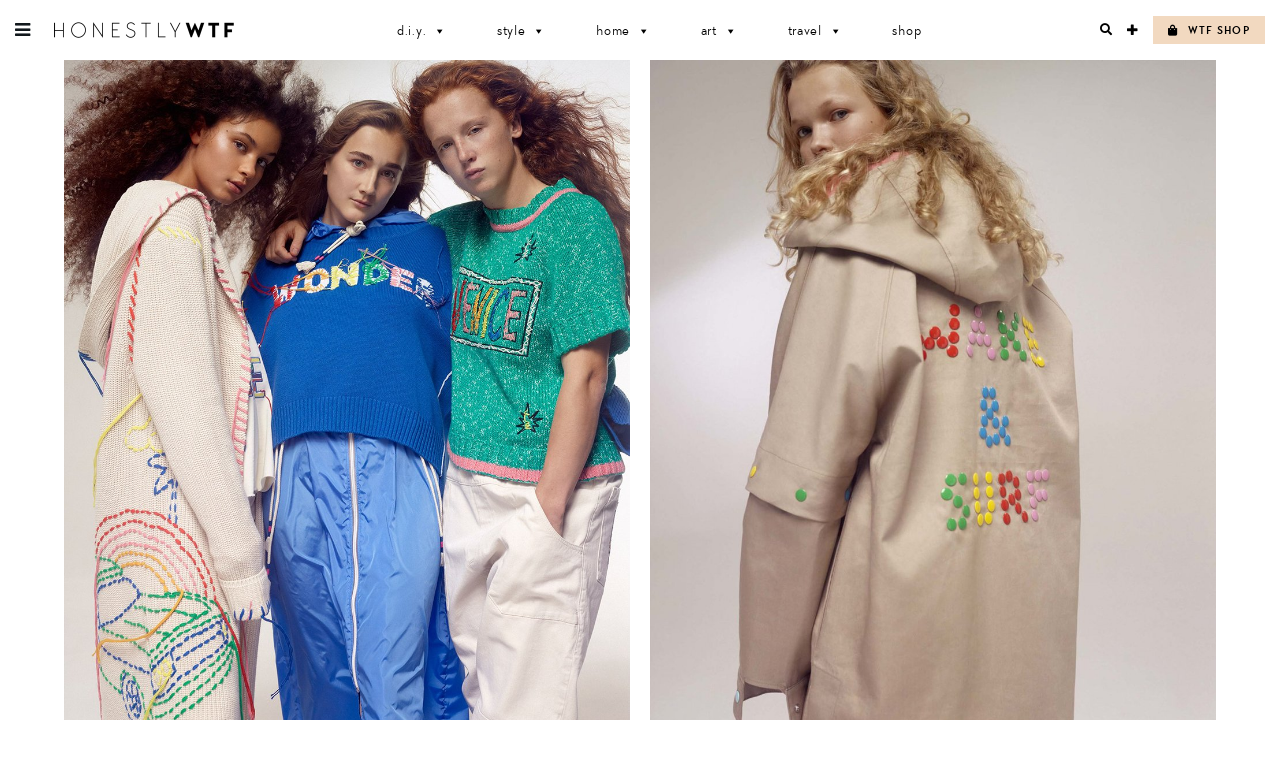

--- FILE ---
content_type: text/html; charset=utf-8
request_url: https://www.google.com/recaptcha/api2/aframe
body_size: 266
content:
<!DOCTYPE HTML><html><head><meta http-equiv="content-type" content="text/html; charset=UTF-8"></head><body><script nonce="NQ0TPOlyNh6FElFd0MmrUA">/** Anti-fraud and anti-abuse applications only. See google.com/recaptcha */ try{var clients={'sodar':'https://pagead2.googlesyndication.com/pagead/sodar?'};window.addEventListener("message",function(a){try{if(a.source===window.parent){var b=JSON.parse(a.data);var c=clients[b['id']];if(c){var d=document.createElement('img');d.src=c+b['params']+'&rc='+(localStorage.getItem("rc::a")?sessionStorage.getItem("rc::b"):"");window.document.body.appendChild(d);sessionStorage.setItem("rc::e",parseInt(sessionStorage.getItem("rc::e")||0)+1);localStorage.setItem("rc::h",'1768652185746');}}}catch(b){}});window.parent.postMessage("_grecaptcha_ready", "*");}catch(b){}</script></body></html>